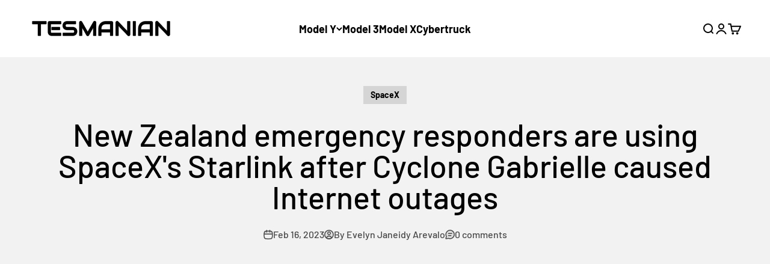

--- FILE ---
content_type: text/html; charset=utf-8
request_url: https://www.google.com/recaptcha/api2/aframe
body_size: 119
content:
<!DOCTYPE HTML><html><head><meta http-equiv="content-type" content="text/html; charset=UTF-8"></head><body><script nonce="UubLEFCI8zkM14hG3P-wZg">/** Anti-fraud and anti-abuse applications only. See google.com/recaptcha */ try{var clients={'sodar':'https://pagead2.googlesyndication.com/pagead/sodar?'};window.addEventListener("message",function(a){try{if(a.source===window.parent){var b=JSON.parse(a.data);var c=clients[b['id']];if(c){var d=document.createElement('img');d.src=c+b['params']+'&rc='+(localStorage.getItem("rc::a")?sessionStorage.getItem("rc::b"):"");window.document.body.appendChild(d);sessionStorage.setItem("rc::e",parseInt(sessionStorage.getItem("rc::e")||0)+1);localStorage.setItem("rc::h",'1769346124497');}}}catch(b){}});window.parent.postMessage("_grecaptcha_ready", "*");}catch(b){}</script></body></html>

--- FILE ---
content_type: text/html; charset=utf-8
request_url: https://www.google.com/recaptcha/api2/aframe
body_size: -271
content:
<!DOCTYPE HTML><html><head><meta http-equiv="content-type" content="text/html; charset=UTF-8"></head><body><script nonce="QQktI9Snao6k5JrnJ6yJiA">/** Anti-fraud and anti-abuse applications only. See google.com/recaptcha */ try{var clients={'sodar':'https://pagead2.googlesyndication.com/pagead/sodar?'};window.addEventListener("message",function(a){try{if(a.source===window.parent){var b=JSON.parse(a.data);var c=clients[b['id']];if(c){var d=document.createElement('img');d.src=c+b['params']+'&rc='+(localStorage.getItem("rc::a")?sessionStorage.getItem("rc::b"):"");window.document.body.appendChild(d);sessionStorage.setItem("rc::e",parseInt(sessionStorage.getItem("rc::e")||0)+1);localStorage.setItem("rc::h",'1769346124550');}}}catch(b){}});window.parent.postMessage("_grecaptcha_ready", "*");}catch(b){}</script></body></html>